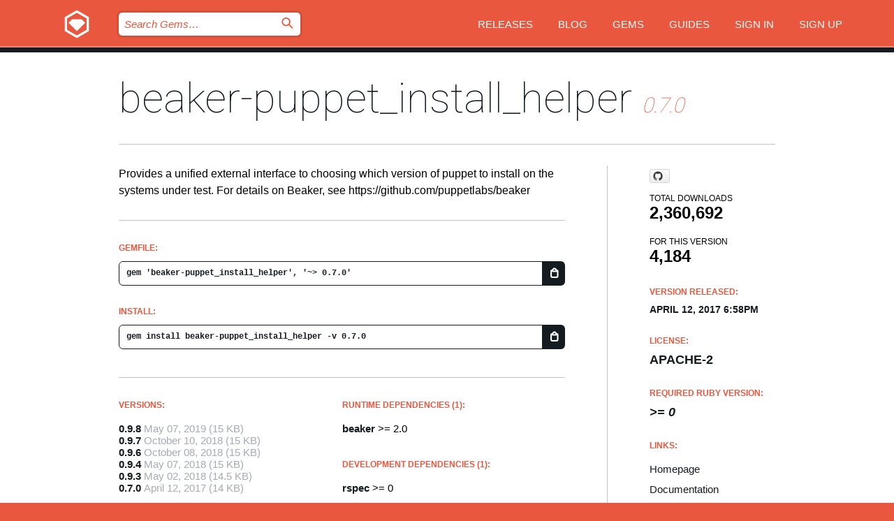

--- FILE ---
content_type: text/html; charset=utf-8
request_url: https://bundler.rubygems.org/gems/beaker-puppet_install_helper/versions/0.7.0
body_size: 5270
content:
<!DOCTYPE html>
<html lang="en">
  <head>
    <title>beaker-puppet_install_helper | RubyGems.org | your community gem host</title>
    <meta charset="UTF-8">
    <meta content="width=device-width, initial-scale=1, maximum-scale=1, user-scalable=0" name="viewport">
    <meta name="google-site-verification" content="AuesbWQ9MCDMmC1lbDlw25RJzyqWOcDYpuaCjgPxEZY" />
    <link rel="apple-touch-icon" href="/apple-touch-icons/apple-touch-icon.png" />
      <link rel="apple-touch-icon" sizes="57x57" href="/apple-touch-icons/apple-touch-icon-57x57.png" />
      <link rel="apple-touch-icon" sizes="72x72" href="/apple-touch-icons/apple-touch-icon-72x72.png" />
      <link rel="apple-touch-icon" sizes="76x76" href="/apple-touch-icons/apple-touch-icon-76x76.png" />
      <link rel="apple-touch-icon" sizes="114x114" href="/apple-touch-icons/apple-touch-icon-114x114.png" />
      <link rel="apple-touch-icon" sizes="120x120" href="/apple-touch-icons/apple-touch-icon-120x120.png" />
      <link rel="apple-touch-icon" sizes="144x144" href="/apple-touch-icons/apple-touch-icon-144x144.png" />
      <link rel="apple-touch-icon" sizes="152x152" href="/apple-touch-icons/apple-touch-icon-152x152.png" />
      <link rel="apple-touch-icon" sizes="180x180" href="/apple-touch-icons/apple-touch-icon-180x180.png" />
    <link rel="mask-icon" href="/rubygems_logo.svg" color="#e9573f">
    <link rel="fluid-icon" href="/fluid-icon.png"/>
    <link rel="search" type="application/opensearchdescription+xml" title="RubyGems.org" href="/opensearch.xml">
    <link rel="shortcut icon" href="/favicon.ico" type="image/x-icon">
    <link rel="stylesheet" href="/assets/application-fda27980.css" />
    <link href="https://fonts.gstatic.com" rel="preconnect" crossorigin>
    <link href='https://fonts.googleapis.com/css?family=Roboto:100&amp;subset=greek,latin,cyrillic,latin-ext' rel='stylesheet' type='text/css'>
    
<link rel="alternate" type="application/atom+xml" href="https://feeds.feedburner.com/gemcutter-latest" title="RubyGems.org | Latest Gems">

    <meta name="csrf-param" content="authenticity_token" />
<meta name="csrf-token" content="lun7tX7aGe7l7y4elMsjNdnWLYAHN-Uo9eA4f9cpKoNcQOAeZ3IIcfUAJFMoIuUWFHy7McIVCvypYej_4Whr-Q" />
      <link rel="alternate" type="application/atom+xml" title="beaker-puppet_install_helper Version Feed" href="/gems/beaker-puppet_install_helper/versions.atom" />
    <!-- canonical url -->
    <link rel="canonical" href="https://bundler.rubygems.org/gems/beaker-puppet_install_helper/versions/0.7.0" />
    <!-- alternative language versions url -->
      <link rel="alternate" hreflang="en" href="https://bundler.rubygems.org/gems/beaker-puppet_install_helper/versions/0.7.0?locale=en" />
      <link rel="alternate" hreflang="nl" href="https://bundler.rubygems.org/gems/beaker-puppet_install_helper/versions/0.7.0?locale=nl" />
      <link rel="alternate" hreflang="zh-CN" href="https://bundler.rubygems.org/gems/beaker-puppet_install_helper/versions/0.7.0?locale=zh-CN" />
      <link rel="alternate" hreflang="zh-TW" href="https://bundler.rubygems.org/gems/beaker-puppet_install_helper/versions/0.7.0?locale=zh-TW" />
      <link rel="alternate" hreflang="pt-BR" href="https://bundler.rubygems.org/gems/beaker-puppet_install_helper/versions/0.7.0?locale=pt-BR" />
      <link rel="alternate" hreflang="fr" href="https://bundler.rubygems.org/gems/beaker-puppet_install_helper/versions/0.7.0?locale=fr" />
      <link rel="alternate" hreflang="es" href="https://bundler.rubygems.org/gems/beaker-puppet_install_helper/versions/0.7.0?locale=es" />
      <link rel="alternate" hreflang="de" href="https://bundler.rubygems.org/gems/beaker-puppet_install_helper/versions/0.7.0?locale=de" />
      <link rel="alternate" hreflang="ja" href="https://bundler.rubygems.org/gems/beaker-puppet_install_helper/versions/0.7.0?locale=ja" />
    <!-- unmatched alternative language fallback -->
    <link rel="alternate" hreflang="x-default" href="https://bundler.rubygems.org/gems/beaker-puppet_install_helper/versions/0.7.0" />

    <script type="importmap" data-turbo-track="reload">{
  "imports": {
    "jquery": "/assets/jquery-15a62848.js",
    "@rails/ujs": "/assets/@rails--ujs-2089e246.js",
    "application": "/assets/application-ae34b86d.js",
    "@hotwired/turbo-rails": "/assets/turbo.min-ad2c7b86.js",
    "@hotwired/stimulus": "/assets/@hotwired--stimulus-132cbc23.js",
    "@hotwired/stimulus-loading": "/assets/stimulus-loading-1fc53fe7.js",
    "@stimulus-components/clipboard": "/assets/@stimulus-components--clipboard-d9c44ea9.js",
    "@stimulus-components/dialog": "/assets/@stimulus-components--dialog-74866932.js",
    "@stimulus-components/reveal": "/assets/@stimulus-components--reveal-77f6cb39.js",
    "@stimulus-components/checkbox-select-all": "/assets/@stimulus-components--checkbox-select-all-e7db6a97.js",
    "github-buttons": "/assets/github-buttons-3337d207.js",
    "webauthn-json": "/assets/webauthn-json-74adc0e8.js",
    "avo.custom": "/assets/avo.custom-4b185d31.js",
    "stimulus-rails-nested-form": "/assets/stimulus-rails-nested-form-3f712873.js",
    "local-time": "/assets/local-time-a331fc59.js",
    "src/oidc_api_key_role_form": "/assets/src/oidc_api_key_role_form-223a59d4.js",
    "src/pages": "/assets/src/pages-64095f36.js",
    "src/transitive_dependencies": "/assets/src/transitive_dependencies-9280dc42.js",
    "src/webauthn": "/assets/src/webauthn-a8b5ca04.js",
    "controllers/application": "/assets/controllers/application-e33ffaa8.js",
    "controllers/autocomplete_controller": "/assets/controllers/autocomplete_controller-e9f78a76.js",
    "controllers/counter_controller": "/assets/controllers/counter_controller-b739ef1d.js",
    "controllers/dialog_controller": "/assets/controllers/dialog_controller-c788489b.js",
    "controllers/dropdown_controller": "/assets/controllers/dropdown_controller-baaf189b.js",
    "controllers/dump_controller": "/assets/controllers/dump_controller-5d671745.js",
    "controllers/exclusive_checkbox_controller": "/assets/controllers/exclusive_checkbox_controller-c624394a.js",
    "controllers/gem_scope_controller": "/assets/controllers/gem_scope_controller-9c330c45.js",
    "controllers": "/assets/controllers/index-236ab973.js",
    "controllers/nav_controller": "/assets/controllers/nav_controller-8f4ea870.js",
    "controllers/onboarding_name_controller": "/assets/controllers/onboarding_name_controller-a65c65ec.js",
    "controllers/radio_reveal_controller": "/assets/controllers/radio_reveal_controller-41774e15.js",
    "controllers/recovery_controller": "/assets/controllers/recovery_controller-b051251b.js",
    "controllers/reveal_controller": "/assets/controllers/reveal_controller-a90af4d9.js",
    "controllers/reveal_search_controller": "/assets/controllers/reveal_search_controller-8dc44279.js",
    "controllers/scroll_controller": "/assets/controllers/scroll_controller-07f12b0d.js",
    "controllers/search_controller": "/assets/controllers/search_controller-79d09057.js",
    "controllers/stats_controller": "/assets/controllers/stats_controller-5bae7b7f.js"
  }
}</script>
<link rel="modulepreload" href="/assets/jquery-15a62848.js" nonce="c19d110663f791edff0538358c1cc0ce">
<link rel="modulepreload" href="/assets/@rails--ujs-2089e246.js" nonce="c19d110663f791edff0538358c1cc0ce">
<link rel="modulepreload" href="/assets/application-ae34b86d.js" nonce="c19d110663f791edff0538358c1cc0ce">
<link rel="modulepreload" href="/assets/turbo.min-ad2c7b86.js" nonce="c19d110663f791edff0538358c1cc0ce">
<link rel="modulepreload" href="/assets/@hotwired--stimulus-132cbc23.js" nonce="c19d110663f791edff0538358c1cc0ce">
<link rel="modulepreload" href="/assets/stimulus-loading-1fc53fe7.js" nonce="c19d110663f791edff0538358c1cc0ce">
<link rel="modulepreload" href="/assets/@stimulus-components--clipboard-d9c44ea9.js" nonce="c19d110663f791edff0538358c1cc0ce">
<link rel="modulepreload" href="/assets/@stimulus-components--dialog-74866932.js" nonce="c19d110663f791edff0538358c1cc0ce">
<link rel="modulepreload" href="/assets/@stimulus-components--reveal-77f6cb39.js" nonce="c19d110663f791edff0538358c1cc0ce">
<link rel="modulepreload" href="/assets/@stimulus-components--checkbox-select-all-e7db6a97.js" nonce="c19d110663f791edff0538358c1cc0ce">
<link rel="modulepreload" href="/assets/github-buttons-3337d207.js" nonce="c19d110663f791edff0538358c1cc0ce">
<link rel="modulepreload" href="/assets/webauthn-json-74adc0e8.js" nonce="c19d110663f791edff0538358c1cc0ce">
<link rel="modulepreload" href="/assets/local-time-a331fc59.js" nonce="c19d110663f791edff0538358c1cc0ce">
<link rel="modulepreload" href="/assets/src/oidc_api_key_role_form-223a59d4.js" nonce="c19d110663f791edff0538358c1cc0ce">
<link rel="modulepreload" href="/assets/src/pages-64095f36.js" nonce="c19d110663f791edff0538358c1cc0ce">
<link rel="modulepreload" href="/assets/src/transitive_dependencies-9280dc42.js" nonce="c19d110663f791edff0538358c1cc0ce">
<link rel="modulepreload" href="/assets/src/webauthn-a8b5ca04.js" nonce="c19d110663f791edff0538358c1cc0ce">
<link rel="modulepreload" href="/assets/controllers/application-e33ffaa8.js" nonce="c19d110663f791edff0538358c1cc0ce">
<link rel="modulepreload" href="/assets/controllers/autocomplete_controller-e9f78a76.js" nonce="c19d110663f791edff0538358c1cc0ce">
<link rel="modulepreload" href="/assets/controllers/counter_controller-b739ef1d.js" nonce="c19d110663f791edff0538358c1cc0ce">
<link rel="modulepreload" href="/assets/controllers/dialog_controller-c788489b.js" nonce="c19d110663f791edff0538358c1cc0ce">
<link rel="modulepreload" href="/assets/controllers/dropdown_controller-baaf189b.js" nonce="c19d110663f791edff0538358c1cc0ce">
<link rel="modulepreload" href="/assets/controllers/dump_controller-5d671745.js" nonce="c19d110663f791edff0538358c1cc0ce">
<link rel="modulepreload" href="/assets/controllers/exclusive_checkbox_controller-c624394a.js" nonce="c19d110663f791edff0538358c1cc0ce">
<link rel="modulepreload" href="/assets/controllers/gem_scope_controller-9c330c45.js" nonce="c19d110663f791edff0538358c1cc0ce">
<link rel="modulepreload" href="/assets/controllers/index-236ab973.js" nonce="c19d110663f791edff0538358c1cc0ce">
<link rel="modulepreload" href="/assets/controllers/nav_controller-8f4ea870.js" nonce="c19d110663f791edff0538358c1cc0ce">
<link rel="modulepreload" href="/assets/controllers/onboarding_name_controller-a65c65ec.js" nonce="c19d110663f791edff0538358c1cc0ce">
<link rel="modulepreload" href="/assets/controllers/radio_reveal_controller-41774e15.js" nonce="c19d110663f791edff0538358c1cc0ce">
<link rel="modulepreload" href="/assets/controllers/recovery_controller-b051251b.js" nonce="c19d110663f791edff0538358c1cc0ce">
<link rel="modulepreload" href="/assets/controllers/reveal_controller-a90af4d9.js" nonce="c19d110663f791edff0538358c1cc0ce">
<link rel="modulepreload" href="/assets/controllers/reveal_search_controller-8dc44279.js" nonce="c19d110663f791edff0538358c1cc0ce">
<link rel="modulepreload" href="/assets/controllers/scroll_controller-07f12b0d.js" nonce="c19d110663f791edff0538358c1cc0ce">
<link rel="modulepreload" href="/assets/controllers/search_controller-79d09057.js" nonce="c19d110663f791edff0538358c1cc0ce">
<link rel="modulepreload" href="/assets/controllers/stats_controller-5bae7b7f.js" nonce="c19d110663f791edff0538358c1cc0ce">
<script type="module" nonce="c19d110663f791edff0538358c1cc0ce">import "application"</script>
  </head>

  <body class="" data-controller="nav" data-nav-expanded-class="mobile-nav-is-expanded">
    <!-- Top banner -->

    <!-- Policies acknowledgment banner -->
    

    <header class="header header--interior" data-nav-target="header collapse">
      <div class="l-wrap--header">
        <a title="RubyGems" class="header__logo-wrap" data-nav-target="logo" href="/">
          <span class="header__logo" data-icon="⬡">⬢</span>
          <span class="t-hidden">RubyGems</span>
</a>        <a class="header__club-sandwich" href="#" data-action="nav#toggle focusin->nav#focus mousedown->nav#mouseDown click@window->nav#hide">
          <span class="t-hidden">Navigation menu</span>
        </a>

        <div class="header__nav-links-wrap">
          <div class="header__search-wrap" role="search">
  <form data-controller="autocomplete" data-autocomplete-selected-class="selected" action="/search" accept-charset="UTF-8" method="get">
    <input type="search" name="query" id="query" placeholder="Search Gems&hellip;" class="header__search" autocomplete="off" aria-autocomplete="list" data-autocomplete-target="query" data-action="autocomplete#suggest keydown.down-&gt;autocomplete#next keydown.up-&gt;autocomplete#prev keydown.esc-&gt;autocomplete#hide keydown.enter-&gt;autocomplete#clear click@window-&gt;autocomplete#hide focus-&gt;autocomplete#suggest blur-&gt;autocomplete#hide" data-nav-target="search" />

    <ul class="suggest-list" role="listbox" data-autocomplete-target="suggestions"></ul>

    <template id="suggestion" data-autocomplete-target="template">
      <li class="menu-item" role="option" tabindex="-1" data-autocomplete-target="item" data-action="click->autocomplete#choose mouseover->autocomplete#highlight"></li>
    </template>

    <label id="querylabel" for="query">
      <span class="t-hidden">Search Gems&hellip;</span>
</label>
    <input type="submit" value="⌕" id="search_submit" class="header__search__icon" aria-labelledby="querylabel" data-disable-with="⌕" />

</form></div>


          <nav class="header__nav-links" data-controller="dropdown">

            <a class="header__nav-link " href="https://bundler.rubygems.org/releases">Releases</a>
            <a class="header__nav-link" href="https://blog.rubygems.org">Blog</a>

              <a class="header__nav-link" href="/gems">Gems</a>

            <a class="header__nav-link" href="https://guides.rubygems.org">Guides</a>

              <a class="header__nav-link " href="/sign_in">Sign in</a>
                <a class="header__nav-link " href="/sign_up">Sign up</a>
          </nav>
        </div>
      </div>
    </header>



    <main class="main--interior" data-nav-target="collapse">
        <div class="l-wrap--b">
            <h1 class="t-display page__heading">
              <a class="t-link--black" href="/gems/beaker-puppet_install_helper">beaker-puppet_install_helper</a>

                <i class="page__subheading">0.7.0</i>
            </h1>
          
          


<div class="l-overflow">
  <div class="l-colspan--l colspan--l--has-border">
      <div class="gem__intro">
        <div id="markup" class="gem__desc">
          <p>Provides a unified external interface to choosing which version of puppet to install on the systems under test. For details on Beaker, see https://github.com/puppetlabs/beaker</p>
        </div>
      </div>

      <div class="gem__install">
        <h2 class="gem__ruby-version__heading t-list__heading">
          Gemfile:
          <div class="gem__code-wrap" data-controller="clipboard" data-clipboard-success-content-value="✔"><input type="text" name="gemfile_text" id="gemfile_text" value="gem &#39;beaker-puppet_install_helper&#39;, &#39;~&gt; 0.7.0&#39;" class="gem__code" readonly="readonly" data-clipboard-target="source" /><span class="gem__code__icon" title="Copy to clipboard" data-action="click-&gt;clipboard#copy" data-clipboard-target="button">=</span></div>
        </h2>
        <h2 class="gem__ruby-version__heading t-list__heading">
          install:
          <div class="gem__code-wrap" data-controller="clipboard" data-clipboard-success-content-value="✔"><input type="text" name="install_text" id="install_text" value="gem install beaker-puppet_install_helper -v 0.7.0" class="gem__code" readonly="readonly" data-clipboard-target="source" /><span class="gem__code__icon" title="Copy to clipboard" data-action="click-&gt;clipboard#copy" data-clipboard-target="button">=</span></div>
        </h2>
      </div>

      <div class="l-half--l">
        <div class="versions">
          <h3 class="t-list__heading">Versions:</h3>
          <ol class="gem__versions t-list__items">
            <li class="gem__version-wrap">
  <a class="t-list__item" href="/gems/beaker-puppet_install_helper/versions/0.9.8">0.9.8</a>
  <small class="gem__version__date">May 07, 2019</small>

  <span class="gem__version__date">(15 KB)</span>
</li>
<li class="gem__version-wrap">
  <a class="t-list__item" href="/gems/beaker-puppet_install_helper/versions/0.9.7">0.9.7</a>
  <small class="gem__version__date">October 10, 2018</small>

  <span class="gem__version__date">(15 KB)</span>
</li>
<li class="gem__version-wrap">
  <a class="t-list__item" href="/gems/beaker-puppet_install_helper/versions/0.9.6">0.9.6</a>
  <small class="gem__version__date">October 08, 2018</small>

  <span class="gem__version__date">(15 KB)</span>
</li>
<li class="gem__version-wrap">
  <a class="t-list__item" href="/gems/beaker-puppet_install_helper/versions/0.9.4">0.9.4</a>
  <small class="gem__version__date">May 07, 2018</small>

  <span class="gem__version__date">(15 KB)</span>
</li>
<li class="gem__version-wrap">
  <a class="t-list__item" href="/gems/beaker-puppet_install_helper/versions/0.9.3">0.9.3</a>
  <small class="gem__version__date">May 02, 2018</small>

  <span class="gem__version__date">(14.5 KB)</span>
</li>
<li class="gem__version-wrap">
  <a class="t-list__item" href="/gems/beaker-puppet_install_helper/versions/0.7.0">0.7.0</a>
  <small class="gem__version__date">April 12, 2017</small>

  <span class="gem__version__date">(14 KB)</span>
</li>

          </ol>
            <a class="gem__see-all-versions t-link--gray t-link--has-arrow" href="https://bundler.rubygems.org/gems/beaker-puppet_install_helper/versions">Show all versions (27 total)</a>
        </div>
      </div>

    <div class = "l-half--l">
        <div class="dependencies gem__dependencies" id="runtime_dependencies">
    <h3 class="t-list__heading">Runtime Dependencies (1):</h3>
    <div class="t-list__items">
          <div class="gem__requirement-wrap">
            <a class="t-list__item" href="/gems/beaker"><strong>beaker</strong></a>
            &gt;= 2.0
          </div>
    </div>
  </div>

        <div class="dependencies gem__dependencies" id="development_dependencies">
    <h3 class="t-list__heading">Development Dependencies (1):</h3>
    <div class="t-list__items">
          <div class="gem__requirement-wrap">
            <a class="t-list__item" href="/gems/rspec"><strong>rspec</strong></a>
            &gt;= 0
          </div>
    </div>
  </div>

        <div class="dependencies_list">
          <a class="gem__see-all-versions t-link--gray t-link--has-arrow push--s" href="/gems/beaker-puppet_install_helper/versions/0.7.0/dependencies">Show all transitive dependencies</a>
        </div>
    </div>


    <div class="gem__members">

    <h3 class="t-list__heading">Owners:</h3>
    <div class="gem__users">
      <a alt="puppetlabs-jenkins" title="puppetlabs-jenkins" href="/profiles/puppetlabs-jenkins"><img id="gravatar-83011" width="48" height="48" src="/users/83011/avatar.jpeg?size=48&amp;theme=light" /></a>
    </div>




    <h3 class="t-list__heading">Authors:</h3>
    <ul class="t-list__items">
      <li class="t-list__item">
        <p>Puppetlabs</p>
      </li>
    </ul>

    <h3 class="t-list__heading">SHA 256 checksum:</h3>
    <div class="gem__code-wrap" data-controller="clipboard" data-clipboard-success-content-value="✔"><input type="text" name="gem_sha_256_checksum" id="gem_sha_256_checksum" value="5b79806f50ff869f7a34c04e9c251d0087408d5408d2def817cf04df52d0e75c" class="gem__code" readonly="readonly" data-clipboard-target="source" /><span class="gem__code__icon" title="Copy to clipboard" data-action="click-&gt;clipboard#copy" data-clipboard-target="button">=</span></div>


</div>

    <div class="gem__navigation">
    <a class="gem__previous__version" href="/gems/beaker-puppet_install_helper/versions/0.6.0">← Previous version</a>

    <a class="gem__next__version" href="/gems/beaker-puppet_install_helper/versions/0.7.1">Next version →</a>
</div>

  </div>

  <div class="gem__aside l-col--r--pad">
    <span class="github-btn" data-user="puppetlabs" data-repo="beaker-puppet_install_helper" data-type="star" data-count="true" data-size="large">
  <a class="gh-btn" href="#" rel="noopener noreferrer" target="_blank">
    <span class="gh-ico" aria-hidden="true"></span>
    <span class="gh-text"></span>
  </a>
  <a class="gh-count" href="#" rel="noopener noreferrer" target="_blank" aria-hidden="true"></a>
</span>
  <div class="gem__downloads-wrap" data-href="/api/v1/downloads/beaker-puppet_install_helper-0.7.0.json">
    <h2 class="gem__downloads__heading t-text--s">
      Total downloads
      <span class="gem__downloads">2,360,692</span>
    </h2>
    <h2 class="gem__downloads__heading t-text--s">
      For this version
      <span class="gem__downloads">4,184</span>
    </h2>
  </div>

  <h2 class="gem__ruby-version__heading t-list__heading">
    Version Released:
    <span class="gem__rubygem-version-age">
      <p><time datetime="2017-04-12T18:58:46Z" data-local="time-ago">April 12, 2017  6:58pm</time></p>
    </span>
  </h2>

  <h2 class="gem__ruby-version__heading t-list__heading">
    License:
    <span class="gem__ruby-version">
      <p>Apache-2</p>
    </span>
  </h2>
  <h2 class="gem__ruby-version__heading t-list__heading">
    Required Ruby Version:
    <i class="gem__ruby-version">
        &gt;= 0
    </i>
  </h2>
  <h3 class="t-list__heading">Links:</h3>
  <div class="t-list__items">
      <a rel="nofollow" class="gem__link t-list__item" id="home" href="https://github.com/puppetlabs/beaker-puppet_install_helper">Homepage</a>
      <a rel="nofollow" class="gem__link t-list__item" id="docs" href="https://www.rubydoc.info/gems/beaker-puppet_install_helper/0.7.0">Documentation</a>
      <a rel="nofollow" class="gem__link t-list__item" id="download" href="/downloads/beaker-puppet_install_helper-0.7.0.gem">Download</a>
    <a class="gem__link t-list__item" href="https://my.diffend.io/gems/beaker-puppet_install_helper/prev/0.7.0">Review changes</a>
    <a class="gem__link t-list__item" id="badge" href="https://badge.fury.io/rb/beaker-puppet_install_helper/install">Badge</a>
    <a class="toggler gem__link t-list__item" id="subscribe" href="/sign_in">Subscribe</a>
    <a class="gem__link t-list__item" id="rss" href="/gems/beaker-puppet_install_helper/versions.atom">RSS</a>
    <a class="gem__link t-list__item" href="mailto:support@rubygems.org?subject=Reporting Abuse on beaker-puppet_install_helper">Report abuse</a>
    <a rel="nofollow" class="gem__link t-list__item" id="reverse_dependencies" href="/gems/beaker-puppet_install_helper/reverse_dependencies">Reverse dependencies</a>
    
    
    
    
    
  </div>
</div>

</div>

        </div>
    </main>

    <footer class="footer" data-nav-target="collapse">
      <div class="l-wrap--footer">
        <div class="l-overflow">
          <div class="nav--v l-col--r--pad">
            <a class="nav--v__link--footer" href="https://status.rubygems.org">Status</a>
            <a class="nav--v__link--footer" href="https://uptime.rubygems.org">Uptime</a>
            <a class="nav--v__link--footer" href="https://github.com/rubygems/rubygems.org">Code</a>
            <a class="nav--v__link--footer" href="/pages/data">Data</a>
            <a class="nav--v__link--footer" href="/stats">Stats</a>
            <a class="nav--v__link--footer" href="https://guides.rubygems.org/contributing/">Contribute</a>
              <a class="nav--v__link--footer" href="/pages/about">About</a>
            <a class="nav--v__link--footer" href="mailto:support@rubygems.org">Help</a>
            <a class="nav--v__link--footer" href="https://guides.rubygems.org/rubygems-org-api">API</a>
            <a class="nav--v__link--footer" href="/policies">Policies</a>
            <a class="nav--v__link--footer" href="/pages/supporters">Support Us</a>
              <a class="nav--v__link--footer" href="/pages/security">Security</a>
          </div>
          <div class="l-colspan--l colspan--l--has-border">
            <div class="footer__about">
              <p>
                RubyGems.org is the Ruby community&rsquo;s gem hosting service. Instantly <a href="https://guides.rubygems.org/publishing/">publish your gems</a> and then <a href="https://guides.rubygems.org/command-reference/#gem-install">install them</a>. Use <a href="https://guides.rubygems.org/rubygems-org-api/">the API</a> to find out more about <a href="/gems">available gems</a>. <a href="https://guides.rubygems.org/contributing/">Become a contributor</a> and improve the site yourself.
              </p>
              <p>
                The RubyGems.org website and service are maintained and operated by Ruby Central’s <a href="https://rubycentral.org/open-source/">Open Source Program</a> and the RubyGems team. It is funded by the greater Ruby community through support from sponsors, members, and infrastructure donations. <b>If you build with Ruby and believe in our mission, you can join us in keeping RubyGems.org, RubyGems, and Bundler secure and sustainable for years to come by contributing <a href="/pages/supporters">here</a></b>.
              </p>
            </div>
          </div>
        </div>
      </div>
      <div class="footer__sponsors">
        <a class="footer__sponsor footer__sponsor__ruby_central" href="https://rubycentral.org/open-source/" target="_blank" rel="noopener">
          Operated by
          <span class="t-hidden">Ruby Central</span>
        </a>
        <a class="footer__sponsor footer__sponsor__dockyard" href="https://dockyard.com/ruby-on-rails-consulting" target="_blank" rel="noopener">
          Designed by
          <span class="t-hidden">DockYard</span>
        </a>
        <a class="footer__sponsor footer__sponsor__aws" href="https://aws.amazon.com/" target="_blank" rel="noopener">
          Hosted by
          <span class="t-hidden">AWS</span>
        </a>
        <a class="footer__sponsor footer__sponsor__dnsimple" href="https://dnsimple.link/resolving-rubygems" target="_blank" rel="noopener">
          Resolved with
          <span class="t-hidden">DNSimple</span>
        </a>
        <a class="footer__sponsor footer__sponsor__datadog" href="https://www.datadoghq.com/" target="_blank" rel="noopener">
          Monitored by
          <span class="t-hidden">Datadog</span>
        </a>
        <a class="footer__sponsor footer__sponsor__fastly" href="https://www.fastly.com/customers/ruby-central" target="_blank" rel="noopener">
          Gems served by
          <span class="t-hidden">Fastly</span>
        </a>
        <a class="footer__sponsor footer__sponsor__honeybadger" href="https://www.honeybadger.io/" target="_blank" rel="noopener">
          Monitored by
          <span class="t-hidden">Honeybadger</span>
        </a>
        <a class="footer__sponsor footer__sponsor__mend" href="https://mend.io/" target="_blank" rel="noopener">
          Secured by
          <span class="t-hidden">Mend.io</span>
        </a>
      </div>
      <div class="footer__language_selector">
          <div class="footer__language">
            <a class="nav--v__link--footer" href="/gems/beaker-puppet_install_helper/versions/0.7.0?locale=en">English</a>
          </div>
          <div class="footer__language">
            <a class="nav--v__link--footer" href="/gems/beaker-puppet_install_helper/versions/0.7.0?locale=nl">Nederlands</a>
          </div>
          <div class="footer__language">
            <a class="nav--v__link--footer" href="/gems/beaker-puppet_install_helper/versions/0.7.0?locale=zh-CN">简体中文</a>
          </div>
          <div class="footer__language">
            <a class="nav--v__link--footer" href="/gems/beaker-puppet_install_helper/versions/0.7.0?locale=zh-TW">正體中文</a>
          </div>
          <div class="footer__language">
            <a class="nav--v__link--footer" href="/gems/beaker-puppet_install_helper/versions/0.7.0?locale=pt-BR">Português do Brasil</a>
          </div>
          <div class="footer__language">
            <a class="nav--v__link--footer" href="/gems/beaker-puppet_install_helper/versions/0.7.0?locale=fr">Français</a>
          </div>
          <div class="footer__language">
            <a class="nav--v__link--footer" href="/gems/beaker-puppet_install_helper/versions/0.7.0?locale=es">Español</a>
          </div>
          <div class="footer__language">
            <a class="nav--v__link--footer" href="/gems/beaker-puppet_install_helper/versions/0.7.0?locale=de">Deutsch</a>
          </div>
          <div class="footer__language">
            <a class="nav--v__link--footer" href="/gems/beaker-puppet_install_helper/versions/0.7.0?locale=ja">日本語</a>
          </div>
      </div>
    </footer>
    
    <script type="text/javascript" defer src="https://www.fastly-insights.com/insights.js?k=3e63c3cd-fc37-4b19-80b9-65ce64af060a"></script>
  </body>
</html>
